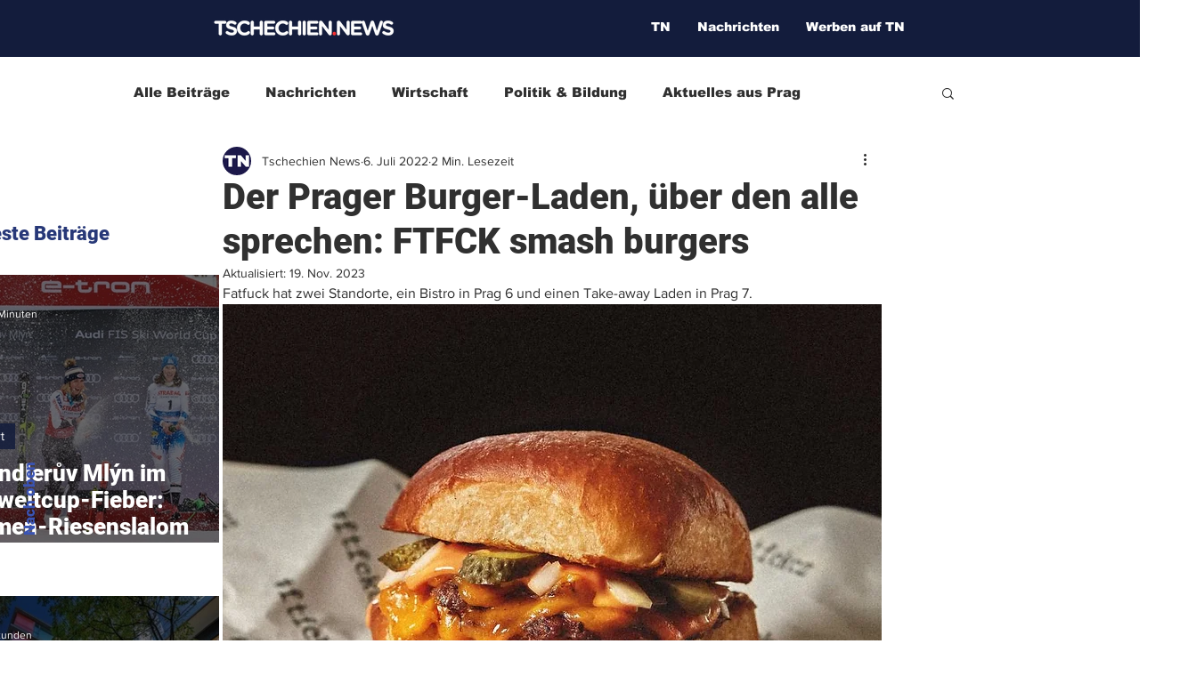

--- FILE ---
content_type: text/html; charset=utf-8
request_url: https://www.google.com/recaptcha/api2/aframe
body_size: 267
content:
<!DOCTYPE HTML><html><head><meta http-equiv="content-type" content="text/html; charset=UTF-8"></head><body><script nonce="9lOJ6tuGqm8QHrXdB1hI4Q">/** Anti-fraud and anti-abuse applications only. See google.com/recaptcha */ try{var clients={'sodar':'https://pagead2.googlesyndication.com/pagead/sodar?'};window.addEventListener("message",function(a){try{if(a.source===window.parent){var b=JSON.parse(a.data);var c=clients[b['id']];if(c){var d=document.createElement('img');d.src=c+b['params']+'&rc='+(localStorage.getItem("rc::a")?sessionStorage.getItem("rc::b"):"");window.document.body.appendChild(d);sessionStorage.setItem("rc::e",parseInt(sessionStorage.getItem("rc::e")||0)+1);localStorage.setItem("rc::h",'1768724094969');}}}catch(b){}});window.parent.postMessage("_grecaptcha_ready", "*");}catch(b){}</script></body></html>